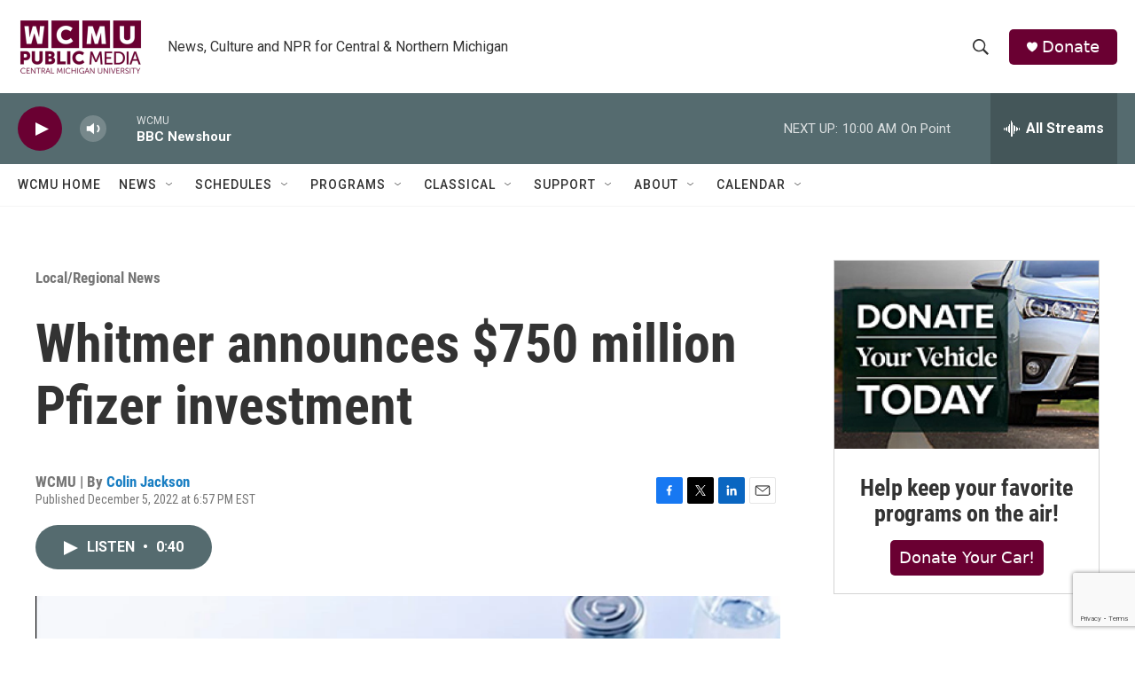

--- FILE ---
content_type: text/html; charset=utf-8
request_url: https://www.google.com/recaptcha/api2/aframe
body_size: -111
content:
<!DOCTYPE HTML><html><head><meta http-equiv="content-type" content="text/html; charset=UTF-8"></head><body><script nonce="9asVq0oSp5eUOCcV6Vd0mw">/** Anti-fraud and anti-abuse applications only. See google.com/recaptcha */ try{var clients={'sodar':'https://pagead2.googlesyndication.com/pagead/sodar?'};window.addEventListener("message",function(a){try{if(a.source===window.parent){var b=JSON.parse(a.data);var c=clients[b['id']];if(c){var d=document.createElement('img');d.src=c+b['params']+'&rc='+(localStorage.getItem("rc::a")?sessionStorage.getItem("rc::b"):"");window.document.body.appendChild(d);sessionStorage.setItem("rc::e",parseInt(sessionStorage.getItem("rc::e")||0)+1);localStorage.setItem("rc::h",'1768831583979');}}}catch(b){}});window.parent.postMessage("_grecaptcha_ready", "*");}catch(b){}</script></body></html>

--- FILE ---
content_type: text/html; charset=utf-8
request_url: https://www.google.com/recaptcha/api2/anchor?ar=1&k=6LfHrSkUAAAAAPnKk5cT6JuKlKPzbwyTYuO8--Vr&co=aHR0cHM6Ly9yYWRpby53Y211Lm9yZzo0NDM.&hl=en&v=PoyoqOPhxBO7pBk68S4YbpHZ&size=invisible&anchor-ms=20000&execute-ms=30000&cb=lj6cozhz38ky
body_size: 49224
content:
<!DOCTYPE HTML><html dir="ltr" lang="en"><head><meta http-equiv="Content-Type" content="text/html; charset=UTF-8">
<meta http-equiv="X-UA-Compatible" content="IE=edge">
<title>reCAPTCHA</title>
<style type="text/css">
/* cyrillic-ext */
@font-face {
  font-family: 'Roboto';
  font-style: normal;
  font-weight: 400;
  font-stretch: 100%;
  src: url(//fonts.gstatic.com/s/roboto/v48/KFO7CnqEu92Fr1ME7kSn66aGLdTylUAMa3GUBHMdazTgWw.woff2) format('woff2');
  unicode-range: U+0460-052F, U+1C80-1C8A, U+20B4, U+2DE0-2DFF, U+A640-A69F, U+FE2E-FE2F;
}
/* cyrillic */
@font-face {
  font-family: 'Roboto';
  font-style: normal;
  font-weight: 400;
  font-stretch: 100%;
  src: url(//fonts.gstatic.com/s/roboto/v48/KFO7CnqEu92Fr1ME7kSn66aGLdTylUAMa3iUBHMdazTgWw.woff2) format('woff2');
  unicode-range: U+0301, U+0400-045F, U+0490-0491, U+04B0-04B1, U+2116;
}
/* greek-ext */
@font-face {
  font-family: 'Roboto';
  font-style: normal;
  font-weight: 400;
  font-stretch: 100%;
  src: url(//fonts.gstatic.com/s/roboto/v48/KFO7CnqEu92Fr1ME7kSn66aGLdTylUAMa3CUBHMdazTgWw.woff2) format('woff2');
  unicode-range: U+1F00-1FFF;
}
/* greek */
@font-face {
  font-family: 'Roboto';
  font-style: normal;
  font-weight: 400;
  font-stretch: 100%;
  src: url(//fonts.gstatic.com/s/roboto/v48/KFO7CnqEu92Fr1ME7kSn66aGLdTylUAMa3-UBHMdazTgWw.woff2) format('woff2');
  unicode-range: U+0370-0377, U+037A-037F, U+0384-038A, U+038C, U+038E-03A1, U+03A3-03FF;
}
/* math */
@font-face {
  font-family: 'Roboto';
  font-style: normal;
  font-weight: 400;
  font-stretch: 100%;
  src: url(//fonts.gstatic.com/s/roboto/v48/KFO7CnqEu92Fr1ME7kSn66aGLdTylUAMawCUBHMdazTgWw.woff2) format('woff2');
  unicode-range: U+0302-0303, U+0305, U+0307-0308, U+0310, U+0312, U+0315, U+031A, U+0326-0327, U+032C, U+032F-0330, U+0332-0333, U+0338, U+033A, U+0346, U+034D, U+0391-03A1, U+03A3-03A9, U+03B1-03C9, U+03D1, U+03D5-03D6, U+03F0-03F1, U+03F4-03F5, U+2016-2017, U+2034-2038, U+203C, U+2040, U+2043, U+2047, U+2050, U+2057, U+205F, U+2070-2071, U+2074-208E, U+2090-209C, U+20D0-20DC, U+20E1, U+20E5-20EF, U+2100-2112, U+2114-2115, U+2117-2121, U+2123-214F, U+2190, U+2192, U+2194-21AE, U+21B0-21E5, U+21F1-21F2, U+21F4-2211, U+2213-2214, U+2216-22FF, U+2308-230B, U+2310, U+2319, U+231C-2321, U+2336-237A, U+237C, U+2395, U+239B-23B7, U+23D0, U+23DC-23E1, U+2474-2475, U+25AF, U+25B3, U+25B7, U+25BD, U+25C1, U+25CA, U+25CC, U+25FB, U+266D-266F, U+27C0-27FF, U+2900-2AFF, U+2B0E-2B11, U+2B30-2B4C, U+2BFE, U+3030, U+FF5B, U+FF5D, U+1D400-1D7FF, U+1EE00-1EEFF;
}
/* symbols */
@font-face {
  font-family: 'Roboto';
  font-style: normal;
  font-weight: 400;
  font-stretch: 100%;
  src: url(//fonts.gstatic.com/s/roboto/v48/KFO7CnqEu92Fr1ME7kSn66aGLdTylUAMaxKUBHMdazTgWw.woff2) format('woff2');
  unicode-range: U+0001-000C, U+000E-001F, U+007F-009F, U+20DD-20E0, U+20E2-20E4, U+2150-218F, U+2190, U+2192, U+2194-2199, U+21AF, U+21E6-21F0, U+21F3, U+2218-2219, U+2299, U+22C4-22C6, U+2300-243F, U+2440-244A, U+2460-24FF, U+25A0-27BF, U+2800-28FF, U+2921-2922, U+2981, U+29BF, U+29EB, U+2B00-2BFF, U+4DC0-4DFF, U+FFF9-FFFB, U+10140-1018E, U+10190-1019C, U+101A0, U+101D0-101FD, U+102E0-102FB, U+10E60-10E7E, U+1D2C0-1D2D3, U+1D2E0-1D37F, U+1F000-1F0FF, U+1F100-1F1AD, U+1F1E6-1F1FF, U+1F30D-1F30F, U+1F315, U+1F31C, U+1F31E, U+1F320-1F32C, U+1F336, U+1F378, U+1F37D, U+1F382, U+1F393-1F39F, U+1F3A7-1F3A8, U+1F3AC-1F3AF, U+1F3C2, U+1F3C4-1F3C6, U+1F3CA-1F3CE, U+1F3D4-1F3E0, U+1F3ED, U+1F3F1-1F3F3, U+1F3F5-1F3F7, U+1F408, U+1F415, U+1F41F, U+1F426, U+1F43F, U+1F441-1F442, U+1F444, U+1F446-1F449, U+1F44C-1F44E, U+1F453, U+1F46A, U+1F47D, U+1F4A3, U+1F4B0, U+1F4B3, U+1F4B9, U+1F4BB, U+1F4BF, U+1F4C8-1F4CB, U+1F4D6, U+1F4DA, U+1F4DF, U+1F4E3-1F4E6, U+1F4EA-1F4ED, U+1F4F7, U+1F4F9-1F4FB, U+1F4FD-1F4FE, U+1F503, U+1F507-1F50B, U+1F50D, U+1F512-1F513, U+1F53E-1F54A, U+1F54F-1F5FA, U+1F610, U+1F650-1F67F, U+1F687, U+1F68D, U+1F691, U+1F694, U+1F698, U+1F6AD, U+1F6B2, U+1F6B9-1F6BA, U+1F6BC, U+1F6C6-1F6CF, U+1F6D3-1F6D7, U+1F6E0-1F6EA, U+1F6F0-1F6F3, U+1F6F7-1F6FC, U+1F700-1F7FF, U+1F800-1F80B, U+1F810-1F847, U+1F850-1F859, U+1F860-1F887, U+1F890-1F8AD, U+1F8B0-1F8BB, U+1F8C0-1F8C1, U+1F900-1F90B, U+1F93B, U+1F946, U+1F984, U+1F996, U+1F9E9, U+1FA00-1FA6F, U+1FA70-1FA7C, U+1FA80-1FA89, U+1FA8F-1FAC6, U+1FACE-1FADC, U+1FADF-1FAE9, U+1FAF0-1FAF8, U+1FB00-1FBFF;
}
/* vietnamese */
@font-face {
  font-family: 'Roboto';
  font-style: normal;
  font-weight: 400;
  font-stretch: 100%;
  src: url(//fonts.gstatic.com/s/roboto/v48/KFO7CnqEu92Fr1ME7kSn66aGLdTylUAMa3OUBHMdazTgWw.woff2) format('woff2');
  unicode-range: U+0102-0103, U+0110-0111, U+0128-0129, U+0168-0169, U+01A0-01A1, U+01AF-01B0, U+0300-0301, U+0303-0304, U+0308-0309, U+0323, U+0329, U+1EA0-1EF9, U+20AB;
}
/* latin-ext */
@font-face {
  font-family: 'Roboto';
  font-style: normal;
  font-weight: 400;
  font-stretch: 100%;
  src: url(//fonts.gstatic.com/s/roboto/v48/KFO7CnqEu92Fr1ME7kSn66aGLdTylUAMa3KUBHMdazTgWw.woff2) format('woff2');
  unicode-range: U+0100-02BA, U+02BD-02C5, U+02C7-02CC, U+02CE-02D7, U+02DD-02FF, U+0304, U+0308, U+0329, U+1D00-1DBF, U+1E00-1E9F, U+1EF2-1EFF, U+2020, U+20A0-20AB, U+20AD-20C0, U+2113, U+2C60-2C7F, U+A720-A7FF;
}
/* latin */
@font-face {
  font-family: 'Roboto';
  font-style: normal;
  font-weight: 400;
  font-stretch: 100%;
  src: url(//fonts.gstatic.com/s/roboto/v48/KFO7CnqEu92Fr1ME7kSn66aGLdTylUAMa3yUBHMdazQ.woff2) format('woff2');
  unicode-range: U+0000-00FF, U+0131, U+0152-0153, U+02BB-02BC, U+02C6, U+02DA, U+02DC, U+0304, U+0308, U+0329, U+2000-206F, U+20AC, U+2122, U+2191, U+2193, U+2212, U+2215, U+FEFF, U+FFFD;
}
/* cyrillic-ext */
@font-face {
  font-family: 'Roboto';
  font-style: normal;
  font-weight: 500;
  font-stretch: 100%;
  src: url(//fonts.gstatic.com/s/roboto/v48/KFO7CnqEu92Fr1ME7kSn66aGLdTylUAMa3GUBHMdazTgWw.woff2) format('woff2');
  unicode-range: U+0460-052F, U+1C80-1C8A, U+20B4, U+2DE0-2DFF, U+A640-A69F, U+FE2E-FE2F;
}
/* cyrillic */
@font-face {
  font-family: 'Roboto';
  font-style: normal;
  font-weight: 500;
  font-stretch: 100%;
  src: url(//fonts.gstatic.com/s/roboto/v48/KFO7CnqEu92Fr1ME7kSn66aGLdTylUAMa3iUBHMdazTgWw.woff2) format('woff2');
  unicode-range: U+0301, U+0400-045F, U+0490-0491, U+04B0-04B1, U+2116;
}
/* greek-ext */
@font-face {
  font-family: 'Roboto';
  font-style: normal;
  font-weight: 500;
  font-stretch: 100%;
  src: url(//fonts.gstatic.com/s/roboto/v48/KFO7CnqEu92Fr1ME7kSn66aGLdTylUAMa3CUBHMdazTgWw.woff2) format('woff2');
  unicode-range: U+1F00-1FFF;
}
/* greek */
@font-face {
  font-family: 'Roboto';
  font-style: normal;
  font-weight: 500;
  font-stretch: 100%;
  src: url(//fonts.gstatic.com/s/roboto/v48/KFO7CnqEu92Fr1ME7kSn66aGLdTylUAMa3-UBHMdazTgWw.woff2) format('woff2');
  unicode-range: U+0370-0377, U+037A-037F, U+0384-038A, U+038C, U+038E-03A1, U+03A3-03FF;
}
/* math */
@font-face {
  font-family: 'Roboto';
  font-style: normal;
  font-weight: 500;
  font-stretch: 100%;
  src: url(//fonts.gstatic.com/s/roboto/v48/KFO7CnqEu92Fr1ME7kSn66aGLdTylUAMawCUBHMdazTgWw.woff2) format('woff2');
  unicode-range: U+0302-0303, U+0305, U+0307-0308, U+0310, U+0312, U+0315, U+031A, U+0326-0327, U+032C, U+032F-0330, U+0332-0333, U+0338, U+033A, U+0346, U+034D, U+0391-03A1, U+03A3-03A9, U+03B1-03C9, U+03D1, U+03D5-03D6, U+03F0-03F1, U+03F4-03F5, U+2016-2017, U+2034-2038, U+203C, U+2040, U+2043, U+2047, U+2050, U+2057, U+205F, U+2070-2071, U+2074-208E, U+2090-209C, U+20D0-20DC, U+20E1, U+20E5-20EF, U+2100-2112, U+2114-2115, U+2117-2121, U+2123-214F, U+2190, U+2192, U+2194-21AE, U+21B0-21E5, U+21F1-21F2, U+21F4-2211, U+2213-2214, U+2216-22FF, U+2308-230B, U+2310, U+2319, U+231C-2321, U+2336-237A, U+237C, U+2395, U+239B-23B7, U+23D0, U+23DC-23E1, U+2474-2475, U+25AF, U+25B3, U+25B7, U+25BD, U+25C1, U+25CA, U+25CC, U+25FB, U+266D-266F, U+27C0-27FF, U+2900-2AFF, U+2B0E-2B11, U+2B30-2B4C, U+2BFE, U+3030, U+FF5B, U+FF5D, U+1D400-1D7FF, U+1EE00-1EEFF;
}
/* symbols */
@font-face {
  font-family: 'Roboto';
  font-style: normal;
  font-weight: 500;
  font-stretch: 100%;
  src: url(//fonts.gstatic.com/s/roboto/v48/KFO7CnqEu92Fr1ME7kSn66aGLdTylUAMaxKUBHMdazTgWw.woff2) format('woff2');
  unicode-range: U+0001-000C, U+000E-001F, U+007F-009F, U+20DD-20E0, U+20E2-20E4, U+2150-218F, U+2190, U+2192, U+2194-2199, U+21AF, U+21E6-21F0, U+21F3, U+2218-2219, U+2299, U+22C4-22C6, U+2300-243F, U+2440-244A, U+2460-24FF, U+25A0-27BF, U+2800-28FF, U+2921-2922, U+2981, U+29BF, U+29EB, U+2B00-2BFF, U+4DC0-4DFF, U+FFF9-FFFB, U+10140-1018E, U+10190-1019C, U+101A0, U+101D0-101FD, U+102E0-102FB, U+10E60-10E7E, U+1D2C0-1D2D3, U+1D2E0-1D37F, U+1F000-1F0FF, U+1F100-1F1AD, U+1F1E6-1F1FF, U+1F30D-1F30F, U+1F315, U+1F31C, U+1F31E, U+1F320-1F32C, U+1F336, U+1F378, U+1F37D, U+1F382, U+1F393-1F39F, U+1F3A7-1F3A8, U+1F3AC-1F3AF, U+1F3C2, U+1F3C4-1F3C6, U+1F3CA-1F3CE, U+1F3D4-1F3E0, U+1F3ED, U+1F3F1-1F3F3, U+1F3F5-1F3F7, U+1F408, U+1F415, U+1F41F, U+1F426, U+1F43F, U+1F441-1F442, U+1F444, U+1F446-1F449, U+1F44C-1F44E, U+1F453, U+1F46A, U+1F47D, U+1F4A3, U+1F4B0, U+1F4B3, U+1F4B9, U+1F4BB, U+1F4BF, U+1F4C8-1F4CB, U+1F4D6, U+1F4DA, U+1F4DF, U+1F4E3-1F4E6, U+1F4EA-1F4ED, U+1F4F7, U+1F4F9-1F4FB, U+1F4FD-1F4FE, U+1F503, U+1F507-1F50B, U+1F50D, U+1F512-1F513, U+1F53E-1F54A, U+1F54F-1F5FA, U+1F610, U+1F650-1F67F, U+1F687, U+1F68D, U+1F691, U+1F694, U+1F698, U+1F6AD, U+1F6B2, U+1F6B9-1F6BA, U+1F6BC, U+1F6C6-1F6CF, U+1F6D3-1F6D7, U+1F6E0-1F6EA, U+1F6F0-1F6F3, U+1F6F7-1F6FC, U+1F700-1F7FF, U+1F800-1F80B, U+1F810-1F847, U+1F850-1F859, U+1F860-1F887, U+1F890-1F8AD, U+1F8B0-1F8BB, U+1F8C0-1F8C1, U+1F900-1F90B, U+1F93B, U+1F946, U+1F984, U+1F996, U+1F9E9, U+1FA00-1FA6F, U+1FA70-1FA7C, U+1FA80-1FA89, U+1FA8F-1FAC6, U+1FACE-1FADC, U+1FADF-1FAE9, U+1FAF0-1FAF8, U+1FB00-1FBFF;
}
/* vietnamese */
@font-face {
  font-family: 'Roboto';
  font-style: normal;
  font-weight: 500;
  font-stretch: 100%;
  src: url(//fonts.gstatic.com/s/roboto/v48/KFO7CnqEu92Fr1ME7kSn66aGLdTylUAMa3OUBHMdazTgWw.woff2) format('woff2');
  unicode-range: U+0102-0103, U+0110-0111, U+0128-0129, U+0168-0169, U+01A0-01A1, U+01AF-01B0, U+0300-0301, U+0303-0304, U+0308-0309, U+0323, U+0329, U+1EA0-1EF9, U+20AB;
}
/* latin-ext */
@font-face {
  font-family: 'Roboto';
  font-style: normal;
  font-weight: 500;
  font-stretch: 100%;
  src: url(//fonts.gstatic.com/s/roboto/v48/KFO7CnqEu92Fr1ME7kSn66aGLdTylUAMa3KUBHMdazTgWw.woff2) format('woff2');
  unicode-range: U+0100-02BA, U+02BD-02C5, U+02C7-02CC, U+02CE-02D7, U+02DD-02FF, U+0304, U+0308, U+0329, U+1D00-1DBF, U+1E00-1E9F, U+1EF2-1EFF, U+2020, U+20A0-20AB, U+20AD-20C0, U+2113, U+2C60-2C7F, U+A720-A7FF;
}
/* latin */
@font-face {
  font-family: 'Roboto';
  font-style: normal;
  font-weight: 500;
  font-stretch: 100%;
  src: url(//fonts.gstatic.com/s/roboto/v48/KFO7CnqEu92Fr1ME7kSn66aGLdTylUAMa3yUBHMdazQ.woff2) format('woff2');
  unicode-range: U+0000-00FF, U+0131, U+0152-0153, U+02BB-02BC, U+02C6, U+02DA, U+02DC, U+0304, U+0308, U+0329, U+2000-206F, U+20AC, U+2122, U+2191, U+2193, U+2212, U+2215, U+FEFF, U+FFFD;
}
/* cyrillic-ext */
@font-face {
  font-family: 'Roboto';
  font-style: normal;
  font-weight: 900;
  font-stretch: 100%;
  src: url(//fonts.gstatic.com/s/roboto/v48/KFO7CnqEu92Fr1ME7kSn66aGLdTylUAMa3GUBHMdazTgWw.woff2) format('woff2');
  unicode-range: U+0460-052F, U+1C80-1C8A, U+20B4, U+2DE0-2DFF, U+A640-A69F, U+FE2E-FE2F;
}
/* cyrillic */
@font-face {
  font-family: 'Roboto';
  font-style: normal;
  font-weight: 900;
  font-stretch: 100%;
  src: url(//fonts.gstatic.com/s/roboto/v48/KFO7CnqEu92Fr1ME7kSn66aGLdTylUAMa3iUBHMdazTgWw.woff2) format('woff2');
  unicode-range: U+0301, U+0400-045F, U+0490-0491, U+04B0-04B1, U+2116;
}
/* greek-ext */
@font-face {
  font-family: 'Roboto';
  font-style: normal;
  font-weight: 900;
  font-stretch: 100%;
  src: url(//fonts.gstatic.com/s/roboto/v48/KFO7CnqEu92Fr1ME7kSn66aGLdTylUAMa3CUBHMdazTgWw.woff2) format('woff2');
  unicode-range: U+1F00-1FFF;
}
/* greek */
@font-face {
  font-family: 'Roboto';
  font-style: normal;
  font-weight: 900;
  font-stretch: 100%;
  src: url(//fonts.gstatic.com/s/roboto/v48/KFO7CnqEu92Fr1ME7kSn66aGLdTylUAMa3-UBHMdazTgWw.woff2) format('woff2');
  unicode-range: U+0370-0377, U+037A-037F, U+0384-038A, U+038C, U+038E-03A1, U+03A3-03FF;
}
/* math */
@font-face {
  font-family: 'Roboto';
  font-style: normal;
  font-weight: 900;
  font-stretch: 100%;
  src: url(//fonts.gstatic.com/s/roboto/v48/KFO7CnqEu92Fr1ME7kSn66aGLdTylUAMawCUBHMdazTgWw.woff2) format('woff2');
  unicode-range: U+0302-0303, U+0305, U+0307-0308, U+0310, U+0312, U+0315, U+031A, U+0326-0327, U+032C, U+032F-0330, U+0332-0333, U+0338, U+033A, U+0346, U+034D, U+0391-03A1, U+03A3-03A9, U+03B1-03C9, U+03D1, U+03D5-03D6, U+03F0-03F1, U+03F4-03F5, U+2016-2017, U+2034-2038, U+203C, U+2040, U+2043, U+2047, U+2050, U+2057, U+205F, U+2070-2071, U+2074-208E, U+2090-209C, U+20D0-20DC, U+20E1, U+20E5-20EF, U+2100-2112, U+2114-2115, U+2117-2121, U+2123-214F, U+2190, U+2192, U+2194-21AE, U+21B0-21E5, U+21F1-21F2, U+21F4-2211, U+2213-2214, U+2216-22FF, U+2308-230B, U+2310, U+2319, U+231C-2321, U+2336-237A, U+237C, U+2395, U+239B-23B7, U+23D0, U+23DC-23E1, U+2474-2475, U+25AF, U+25B3, U+25B7, U+25BD, U+25C1, U+25CA, U+25CC, U+25FB, U+266D-266F, U+27C0-27FF, U+2900-2AFF, U+2B0E-2B11, U+2B30-2B4C, U+2BFE, U+3030, U+FF5B, U+FF5D, U+1D400-1D7FF, U+1EE00-1EEFF;
}
/* symbols */
@font-face {
  font-family: 'Roboto';
  font-style: normal;
  font-weight: 900;
  font-stretch: 100%;
  src: url(//fonts.gstatic.com/s/roboto/v48/KFO7CnqEu92Fr1ME7kSn66aGLdTylUAMaxKUBHMdazTgWw.woff2) format('woff2');
  unicode-range: U+0001-000C, U+000E-001F, U+007F-009F, U+20DD-20E0, U+20E2-20E4, U+2150-218F, U+2190, U+2192, U+2194-2199, U+21AF, U+21E6-21F0, U+21F3, U+2218-2219, U+2299, U+22C4-22C6, U+2300-243F, U+2440-244A, U+2460-24FF, U+25A0-27BF, U+2800-28FF, U+2921-2922, U+2981, U+29BF, U+29EB, U+2B00-2BFF, U+4DC0-4DFF, U+FFF9-FFFB, U+10140-1018E, U+10190-1019C, U+101A0, U+101D0-101FD, U+102E0-102FB, U+10E60-10E7E, U+1D2C0-1D2D3, U+1D2E0-1D37F, U+1F000-1F0FF, U+1F100-1F1AD, U+1F1E6-1F1FF, U+1F30D-1F30F, U+1F315, U+1F31C, U+1F31E, U+1F320-1F32C, U+1F336, U+1F378, U+1F37D, U+1F382, U+1F393-1F39F, U+1F3A7-1F3A8, U+1F3AC-1F3AF, U+1F3C2, U+1F3C4-1F3C6, U+1F3CA-1F3CE, U+1F3D4-1F3E0, U+1F3ED, U+1F3F1-1F3F3, U+1F3F5-1F3F7, U+1F408, U+1F415, U+1F41F, U+1F426, U+1F43F, U+1F441-1F442, U+1F444, U+1F446-1F449, U+1F44C-1F44E, U+1F453, U+1F46A, U+1F47D, U+1F4A3, U+1F4B0, U+1F4B3, U+1F4B9, U+1F4BB, U+1F4BF, U+1F4C8-1F4CB, U+1F4D6, U+1F4DA, U+1F4DF, U+1F4E3-1F4E6, U+1F4EA-1F4ED, U+1F4F7, U+1F4F9-1F4FB, U+1F4FD-1F4FE, U+1F503, U+1F507-1F50B, U+1F50D, U+1F512-1F513, U+1F53E-1F54A, U+1F54F-1F5FA, U+1F610, U+1F650-1F67F, U+1F687, U+1F68D, U+1F691, U+1F694, U+1F698, U+1F6AD, U+1F6B2, U+1F6B9-1F6BA, U+1F6BC, U+1F6C6-1F6CF, U+1F6D3-1F6D7, U+1F6E0-1F6EA, U+1F6F0-1F6F3, U+1F6F7-1F6FC, U+1F700-1F7FF, U+1F800-1F80B, U+1F810-1F847, U+1F850-1F859, U+1F860-1F887, U+1F890-1F8AD, U+1F8B0-1F8BB, U+1F8C0-1F8C1, U+1F900-1F90B, U+1F93B, U+1F946, U+1F984, U+1F996, U+1F9E9, U+1FA00-1FA6F, U+1FA70-1FA7C, U+1FA80-1FA89, U+1FA8F-1FAC6, U+1FACE-1FADC, U+1FADF-1FAE9, U+1FAF0-1FAF8, U+1FB00-1FBFF;
}
/* vietnamese */
@font-face {
  font-family: 'Roboto';
  font-style: normal;
  font-weight: 900;
  font-stretch: 100%;
  src: url(//fonts.gstatic.com/s/roboto/v48/KFO7CnqEu92Fr1ME7kSn66aGLdTylUAMa3OUBHMdazTgWw.woff2) format('woff2');
  unicode-range: U+0102-0103, U+0110-0111, U+0128-0129, U+0168-0169, U+01A0-01A1, U+01AF-01B0, U+0300-0301, U+0303-0304, U+0308-0309, U+0323, U+0329, U+1EA0-1EF9, U+20AB;
}
/* latin-ext */
@font-face {
  font-family: 'Roboto';
  font-style: normal;
  font-weight: 900;
  font-stretch: 100%;
  src: url(//fonts.gstatic.com/s/roboto/v48/KFO7CnqEu92Fr1ME7kSn66aGLdTylUAMa3KUBHMdazTgWw.woff2) format('woff2');
  unicode-range: U+0100-02BA, U+02BD-02C5, U+02C7-02CC, U+02CE-02D7, U+02DD-02FF, U+0304, U+0308, U+0329, U+1D00-1DBF, U+1E00-1E9F, U+1EF2-1EFF, U+2020, U+20A0-20AB, U+20AD-20C0, U+2113, U+2C60-2C7F, U+A720-A7FF;
}
/* latin */
@font-face {
  font-family: 'Roboto';
  font-style: normal;
  font-weight: 900;
  font-stretch: 100%;
  src: url(//fonts.gstatic.com/s/roboto/v48/KFO7CnqEu92Fr1ME7kSn66aGLdTylUAMa3yUBHMdazQ.woff2) format('woff2');
  unicode-range: U+0000-00FF, U+0131, U+0152-0153, U+02BB-02BC, U+02C6, U+02DA, U+02DC, U+0304, U+0308, U+0329, U+2000-206F, U+20AC, U+2122, U+2191, U+2193, U+2212, U+2215, U+FEFF, U+FFFD;
}

</style>
<link rel="stylesheet" type="text/css" href="https://www.gstatic.com/recaptcha/releases/PoyoqOPhxBO7pBk68S4YbpHZ/styles__ltr.css">
<script nonce="bnJvXx3t2CNsbs80HypnAA" type="text/javascript">window['__recaptcha_api'] = 'https://www.google.com/recaptcha/api2/';</script>
<script type="text/javascript" src="https://www.gstatic.com/recaptcha/releases/PoyoqOPhxBO7pBk68S4YbpHZ/recaptcha__en.js" nonce="bnJvXx3t2CNsbs80HypnAA">
      
    </script></head>
<body><div id="rc-anchor-alert" class="rc-anchor-alert"></div>
<input type="hidden" id="recaptcha-token" value="[base64]">
<script type="text/javascript" nonce="bnJvXx3t2CNsbs80HypnAA">
      recaptcha.anchor.Main.init("[\x22ainput\x22,[\x22bgdata\x22,\x22\x22,\[base64]/[base64]/[base64]/KE4oMTI0LHYsdi5HKSxMWihsLHYpKTpOKDEyNCx2LGwpLFYpLHYpLFQpKSxGKDE3MSx2KX0scjc9ZnVuY3Rpb24obCl7cmV0dXJuIGx9LEM9ZnVuY3Rpb24obCxWLHYpe04odixsLFYpLFZbYWtdPTI3OTZ9LG49ZnVuY3Rpb24obCxWKXtWLlg9KChWLlg/[base64]/[base64]/[base64]/[base64]/[base64]/[base64]/[base64]/[base64]/[base64]/[base64]/[base64]\\u003d\x22,\[base64]\\u003d\x22,\x22InzCgGE3wqbDtGPDlMKdw5jCpV81w7DCqiMVwp3Cr8OewpLDtsKmEEHCgMKmChYbwokNwr9ZwqrDsmjCrC/DpW9UV8KYw7wTfcKqwqgwXX7DhsOSPAxCNMKIw6vDjh3CuhA7FH9Mw4rCqMOYXcOAw5xmwqhYwoYLw4FYbsKsw5bDtcOpIgPDlsO/wonCucOdLFPCg8Kbwr/CtGjDnHvDrcOHbQQrfMKtw5VIw5jDhkPDkcO9HcKyXz3Dkm7DjsKZF8OcJEUfw7gTS8Oxwo4PKMO7GDIRwoXCjcOBwoVdwrY0SHDDvl0ewrTDnsKVwp/[base64]/Dp8ODDsKgwqZ5wrfCi8Odw5PDvAwaGl3DrWc4wonCqsKuZ8K5wpTDozPCgcKewrrDssKnOUrCg8OIPEkFw4cpCE/CvcOXw63DlMOVKVNyw5g7w5nDvU9Ow404ZFrChQB3w5/DlHLDpgHDu8KgaiHDvcO4wozDjsKRw504XyA3w5UbGcO6R8OECXjCkMKjwqfCpMO0IMOEwoQdHcOKwrLCj8Kqw7pRMcKUUcKSUwXCq8ODwoU+wodmwr/Dn1HCsMOCw7PCrwDDr8Kzwo/DmMK1IsOxR1RSw7/CvDo4fsK+wpHDl8KJw6XClsKZWcKKw4/[base64]/DhsOMd8KywpR1fjLDpsOEScKqQMOkaMO7wqzCmTXChMKmw6nCvVldDFMKw7F0VwfCg8KREXlkG2FIw41zw67Cn8OGLC3CkcOKOHrDqsOpw43Cm1XCosKmdMKLUsKcwrdBwq8Rw4/DuinCrGvCpcK5w5N7UFZNI8KFwojDjkLDncKPKC3DsUgawobCsMO0wpgAwrXClMOnwr/DgzHDhmo0bXHCkRUZD8KXXMOQw60IXcKDWMOzE2Mfw63CoMO1cA/CgcK0woQ/X1HDqcOww45dwrEzIcOxA8KMHgHCo01sA8K7w7XDhC5sTsOlL8O+w7A7e8OtwqAGKU9Wwp4YJUvCiMOyw5tHSCbDvG9lDCzDiwgYAsO4woXClx07w4DDs8Knw7YIJMKqw6TDgcOCG8Oow4nChR3DuyYmf8KNwoMXw7BrAsKHwqk9ScK4w5/Dh1J6FgrDmhAPFnlTw5zCjVTCqMKWw7DDnVpdAcKxYVHCrAjDvwbDoyzDjDLCkMKBw5jDkChJw5IrHMOpwp/Cm0TCu8OtScOEw4zDlwIxS03Dq8OZwp/DtXMmCErDn8KFccKUw6J0wo7DvsK3QWjCv2/[base64]/DrSbCksKtKcK4wrFowrjCqsOTw6Efwq/[base64]/[base64]/Cr8KUWhZFTMODMgYYWcK+w4nDgiVCwqdHWj/CmHFcXVPDocOSw77DjMKrJwrCqklwFjDCv1LDpMKtPVbCqGk1wo/CksKSw7TDjAHDlVgow6jCiMO3wo0qw5fCuMORR8KVNsOQw4zCucOXNxkVNm7CqsO8BsOLwqUjL8KKJmXDhcOTLcKKFDvDu3zCpcOaw5PCuGDCoMK/J8OEw5fCm3gJAznCnz4IwrrDlsK/ScOrZ8K0Q8KSw47Dt1/CicO2woTCncKYF1ZOw7nCqMOdwq3CvzogasO/[base64]/Dv8Ksw57CucKOQX4ew646DjfDlmjDpsOTAsKUwq/CgT3Dh8KNw4lmw6JTwoRuwqBuw4zDiAR1w6UvciJcwrfDrsKGw5/Co8K5w5rDv8KMw4MFbX44U8Klw6kQRmVfMBljF3LDmMO9wosyBsKbw5kzOcKSBBfCmw7Dv8O2wqPDsVcWw7rCvyR0IcK9w6vDpHQlR8OheXzDtMKTw5PDhMK5NcORJcOPwoHDiivDqjlHLg/Dq8KYL8KIwq7Cum7ClsKjw6sCw5HDqFfCgEDDp8OqW8OewpYFfsO0wo3DlMKIw7wCwqDDozDDqRtNdWA4SiNAesOHWSDCiyjDm8KTwr3DicKywrgrwrXDoSRSwoxkwpfDg8KYZDU4RMKtZsO+TcOTwqTDjMO9w6vCkU3DvgxhOcO1DsK+ZsKnEMO/w5jDpnIPwpPCimFhw5A5w6wewoDDlMK/wrvDsXnCh2HDo8OtPR/Diw3CnsOgaVBlw7ZCw73CocOPw6J2MjnDrcOkOE5fPUIkMcOdwp56woc7Ah5Zw6tcwqbDqsOlw4TDl8OQwp9+bMKjw6RHw6zDqsOwwrljW8OXGjbDnMOMw5EaIsKDw5rDmcKHWcKFwr0qw5B7wqtcwp7DucOcw6w0w4DDkU/Dl0g/[base64]/DvljCpsKYwp1xMcKfw7xYeMOAN8OTBgzCjcOsAcKvVcOwwo01fsKJwobDunl4wokMMTAgL8OjUDbCu2AlBcOnRsK+wrXDqCXCvRnCoVYew5rDq2AxwqfCqwF0OjvDsMO7w48fw6dkEhLCiShnwpbCo3s8HWXDmMOCwqHDgzFVQsK5w5sZw6/CmMKmwpbDpsO8GsKwwrQ+BsOuXsKGd8KeO2wrw7LCqMKFbsOkXDhPEMO2OzbDh8Opw7YgWyHDoFbCl2nCt8Ogw4rCqgjCvS3DscOXwqUtw6tEwrsmwqvCjMKjwq7Dpjdbw68BTFjDr8KQwqprcFUBd0VmVWDDtMKoTC4BNiFNYMO9EcOSA8OoeBDCq8K/FA7DlMKEJsKdw53DiTl2DyRCwqckZ8KowpnCoAhODsKPXSjDgsOqwqN2w7MndcKDDBfCpi7CiSNyw5okw4zCusK/w4vCgmUpGUV8cMOWGcOtB8Orw6TDlwkRwrvCoMOTLzcxWcOuRcO+wrTDlMOUGCXDo8K8w7Aew4JzdTbDm8OTPjvCuzdXw6XChMK0L8KkwpHCgBwRw5LDicKoMsOJMMOfwqgpLETCuBw2LWhiwpDDtwQMP8KSw6LDmSPDksO/wo8zDSnCrmbCicOfwql3KnRmwpUGY0/[base64]/CgMKLGhzDiMOvw44LP8KnA2DDgk3Dt8ONw5DDmC/Dm8KpUAzCmTHDhx1qecKJw75Ww6M6w7AXwoZzwqs5bVVCO3ZQXsKPw6TDtsKTc0fCv2XDlcOnw590wozCsMKsKQTCoH5RX8OJCMOuPR/DowkGOMOLDBrCoEnDoWI6woJkIQzDry9Gwqw3WyzDsEHDg8KrZAfDkFLDhG7Dp8OfEWQVNkQewrJGwqAvwrZbSQVAw7vCjsOsw6HDhBgrwqAywrXDusOow6YMw7/[base64]/DhzlXQsO9wqbDgnECRBktw6rDs8OYTicfasOcMMKSw6DCrijDtsO5O8OYwpcDw6zCrcOMw7fDuQfDn3TDo8Kfw6bCjX7DpnHCjsKAwp9jw6pWw7BuRUo5w6HDnMK2w5URwq/Dr8KOUsOHwrxgJMO6w5YnMWDCu1dhw4lswowQwo9nw4jCv8OrFhjDtWnDjTvCkBDDpMKuwqfCk8OwZMOYeMOvfxRNw5xvw5TCp1zDmsOZJsORw4t8w4/[base64]/CkpBw6XDl8ODdWbDgXwPXcOXw71ueGY9Jx3DtcOmwrdCecOgLGTCgiDDtcKIwplNwpMewpXDolbCtV05wqDCv8K0wqRMB8KPUsO0BBHCqMKeOFMUwrlAA1k7UGzCh8KhwrE/Og9/M8O7w7bDkwzDscOdw5Agw5UbwprDksKwXVxqecKwA0/CimnDvMO1w6tYByHCiMKdVU3DgcKhwqQ/w4xrwolwFXPDvMOvE8KdHcKSQGsJwpbCskcnPC/CghZOJsKkST5kwo/[base64]/wqtdbAkiasKjfWkwesKEwpMVw4fCrjPCjH7DiizCkMKywpvDuXTDucK8wo/Dul3DgsOOw7TCriUfw68lw6R5w5YfTncRR8Kbw6wrwprCkMOLwpnDkMKDUB7CpsKzVzE3bsK3ccOBdcK0w4YHD8KIwpQfHB7DusOPwo3CmmoNwrzDvS7DpzTCoiwMBkdFwpfCnV/CrMKbccOOwrQfU8KPbsKOwo3CsBZoF0ZsD8K1w7tcwppGwr5Kw7LDpxPCocOnw4svw5XDgWsSw4g6LsOGIVzDvMK9w4LCmSDDmMK7wqDDowF7wog5wqAdwrcxw5daHsOgOBrDnEbCmMKXOH/CuMOuwpfChsOtSDxCwqTChBBAe3LDtz/Do0s9wphTwobDi8OaWiwEwrQbeMKuNCzDq3pjVsKiwonDozfCqsKcwrkmWwXCgkRoB1fCokQiw67CqXYww7LCqcK3B07CscOxw53DmTN9FUkPw5xLF07Ch0gew5HDiMKhwqbDrBrCjMOpVmDDkXrDhFUpNhg9w64mBcOiCsK+w4vDnSnDuU/DlHlSeXkUwp0KBsKOwolIw7N3YVZTacOTQlvCscOlR18KwqnDgmbCom/DkzHCgFh7Gz4twqAXw5fDnk3DuV/DsMOpwpE2wr3CoVsmOAhSwpzCsyxVFxJMRDLDiMOGw5YZwos1w5hPbMKJI8Okwp4DwpASfn7Dt8OtwqpEw6PDhQUwwpMrV8K4w5nDlsK2ZsK+BQHDosKKw7LDlCRvSEkzwpUoCMKRHcK5XB/CncOWw4jDl8O+DsO2HkAqOUlAwqnCmyIaw6fDjQfChhcVwprCksOww53DvxnDqMKZIGEJMcKrw4rDj1sPw7zDn8OCworCr8KAUBzDkUREL3haaFfCnUfCtXjDvGAUwpMgw53DpMOcZkYew6rDncKRw5cfQk3CmMKHDcOOR8OxQsKywpVFVVgdw7oXw4/DihHDlMK/[base64]/ecKvdMOzwpbCj8KOw6VuwroTRsO1WRHDjWttwqDDuw/Cs1ATwoY8NMOLwr1awo3DlsOiwq19QAcIwqDCrMOhbXHCksKCQcKEw6k3w5wUL8OHFcOhfcKLw6MmesK2ACrCvWIBXwsEw5rDoVQ/wo/Dl8KFRsOQXcOwwrHDvsOeOV3Dq8OiRls1w5vDtsOGMMKaZ1PDrsKJeQ/CksKdwp5Bw4NowrbDr8OdA0lzBsK7JX3ChjQjPcK3TRjCrcKkw79AaTHDnU7CsFTDuAzCsAk/w7JZw7PCqXbCiRxHZMO8LCM/w4nDtMKxFnzCuTbCv8O+w5UvwoQTw7wgUijCi2fCl8Khw6puw4QjY3c6w6gyO8OtY8KnfsOiwrJ3wofDi3QAwovCjcKFaw3Cs8KZw7pow73CqcK6CsOqY1nCogfDlz/Cp37CvB/DpVNlwrVJw5/[base64]/ClcKhwpxHcsKGN8OUwr3CqsKYwpMAF8KHCcOgYcKdw5wJXMOTRCIgDsKVBBzDj8OWw7BdEsOVBHvCgMKJwqDDlsOQwqJYVxNLVh5awpjCuSxkw681YW/DjyLDhMKNKsO2w7/Dnz9vSW/Cu3vDrGXDocOaFsK1w7zDuT/CtiTDk8OZdUUpa8OeeMOgQVMCITR5wpPCpm5uw5TCicKTwrA0w6vCpcKOwqkmF1ZDBMOow7DCqzF5AcOzbywlBCg7w5IACMKKwq3DqDReOWNDE8O/woRKwr9Bwq/CoMODwqMLcMKHRsOkNxfDrMOEw7B1RsKFCA06bMO7F3LDrwoCwrwdHMOxBcKjwqZafBQuWsKTWjfDkB9YXi/CkEDCqSkwe8K4w5nCm8KvWhpowrEVwrNrw791RU0RwqUJw5PCthzDgMOyGFI5TMOuZRN1wr0DIyIRAi1HcA4LDsKhSsOGc8KLOT/Ctk7DgFFewqYsViomwp/Dl8KPw43DvcKYVlXDjDRswrBBw4JiT8KuVUfDrnI3d8O6LMKCw67DoMKkc3BTHsKFNE9Qw7DCsmEdEkp0X2VmZBgweMKzWsKNwrVMEcOrE8OnOMKsBsOkP8OOO8KtEsO1w6sGwrUGTcO4w6Z5Uys0BFtcF8KVYT1rHVZlwqDCjMOkwotEwp5sw6gSwoxlKit7dj/DpMK2w7QYaGHDj8ObecKLw6HDkcOYTsKiZDXDv1/DpBsBw7LCgMO7ZnTCksOSPsOHwrANw6PDtGUwwp1UMkU3w73Dl0DDq8KaIcOQw5bCgMO8wqPCikDCmsKOXsKtwrwnwqbCl8Kvw4bCocOxMMKyVTp7FMKvdgrDpBTCosKWGcKJw6LDjMOIAVwzwrvDqcKWwrEQw5/DuinDkcOOwpDDksOCwovDtMOow4QPRi1bAinDiUMQw6AWwrxTIUx+EA/[base64]/DqMKxwpc3QCnCg8K/HyzDrsOzdW/Co1TCvnN3LsKyw4vDgcKDwrN/F8KiY8KTwpsUw6LCoFoCT8OcUMOgalsww6bDmnNKwostMcKfRcOQCnfDtlABScOMwovCkGvCjcOzb8OsfkluC1M0w41ndwzCs39ow4DCllLDgE9wOHDDihbDjsKaw44rw5HDu8OnIMOLRn5gdMOFwpUAM2rDrsKoAsKkwo/CvyljLcOkw7Q2J8KTw4EAUgN3wrA1w5bCqkZjeMO0w7LDvMOROMKsw5NCwr5tw7A6w6IhLwU2w5TCscK1bnTCsxooC8ODDMO9bcK9w548VznCmMOowp/DrcKGw6HDpiHCmDrCmgfDulzDvRPCocO3w5bDpF7DhDwwScKow7XCmkfCmxrDsAIzwrMMw7vDpsOPw6zDlDkxC8Ozw7HDn8K/[base64]/WUXDrAHDoGBfw7XChzQNa8KTGBzCgmPChGNJRTPDlsKWw6kdbcOoPsK8w5ckwqcdw49nVlRxwr/Dl8K4wqjCjzdOwp3DtFcTOQV0KsOywo7CtE/DtCouwp7CswYuS2YXC8OFNXfDisK8wo7Dk8OUYwfCoxtADcOKwqQPcinCrMKgwq8KFk8/P8Kpw47Ch3XDicOkwqZXfUTCsxlJwrZgw6NIOcOpMQrDi13DrcK5w6Q5w4VnFhzDq8KOWm7DscK6w5vCksKmbw5iDsKsw7TDiH9ScUs/wq8pAXTDn0fCjDwDXMOkw7pcw5zCp3TDm0HCijXDsHTCgXTDmsK1UcOPbiw/[base64]/[base64]/wrvCtlTDl33DoSbDiA8zA8KQQcO6PRPDgcKYLHIZw5rDvxDCimBMwqPDh8KUw5YMwpjCmsOdHcK7FMKcCMOYwp0NGS/Cpm1peAPCo8OWTg9EGsKiwp9VwqsVVsOgw7QXw6tewpJSQcOhEcKYwqB/exU9w7VXwq7DqsOTZcO/QyXCmMOyw4VFw4PDm8KtWcO3w7XCuMOdw4UPwq3CrcOFEhbCtzM2wr7DgsOAQW5/VcO8AWXDncKrwopZwrLDtcOzwpFHwrrDm31ww613wrYRwpQRcBDDh3rCq3jCqg/CqsOmaRHCvXUWPcKcUjLDncOCw6AtXxl9LioEJMObw5bCi8OQCGnDtxIZOUk8WyHCuCttAXQBblZWb8KiIEvCrsOCBsKcwpjDu8KIR2MeaznCs8OnfsKCw5fCt1nDoG3DsMORwpbCvzhNU8Kjwr/CqCnCsHrCosKvwr7DqMOccWVeElTDlnA7cR9aAcODwpLClXFRZXQgQnrDs8OPVsKtW8KFNsKIEMK3w6oRHyPDsMOJIHLDhMKTw6AsO8OWw4hzwqnDlmddwrrDuUouB8O9ccOMIsOUb3HCiFLDnA1kwrbDhDHCklAvHkDDjsKoK8KdATDDpjphN8KEwrEyLQLCkXJ/[base64]/Dvi/[base64]/[base64]/DhgR5SREoV8OpwrbDhXhOw7EPw5UAw7EkwozCr8KmEg/Ck8Kdw5Eawr7DrUAaw7sMOHBTEHjDoGzDoWo+w4N0U8KxOCMSw4nCicKLwqXDjikmBMO5wqgWaVIpwqHDpcKVwqnDisKcw43ChcOnw6zDjcKaTU90wrTCmT1NIhfCvMO3AMO5wobDrsOdw7xUw6DCu8KtwrHCp8KyHyDCqTJww53Cg2fCtl/DtsO3w7kIbcKpTMOZAEjCgAU7w5bCkMOuwpQjw6TDu8K8wrXDnGlBAMOgwr3CucK2w74ldcOCWm/CosO5NGbDs8KuacO8e3pkVldbw4sWdU92dcOLS8Kfw7nCrMKLw7dPbcOFUMO6PTFQJsKuw5TDsArDjVrDrW/Coi4zE8KsdMKNw7tdw7x6wrs0JQ/[base64]/w5PCsQPCtcO2w5lPMCBwJkXCnHMgwr3CjMOkw6fCoyl8wo3CqA5Tw6LCvS0lw5AHbMKiwot9LcK3w7stfCQKw7bDm2RvWjcvZMKywrtrZjEBbMKydC/DvcKLCV7Co8KZPMOOJkXDnsKxw7tgOMKvw6tpwp/DrXNpw4XCgHnDkGPChsKGw57Ck3ZnCMO8wp4KbznCuMKJE2Ydw6EIQcOjECd+ZsOjwppNeMKlw53DnW/CnsO9wpoiw6wlfsOkw71/aSgCABRXw4JhTlLCjSMnw6jDsMOUdGYtMcK1G8OxSQ5rwrDCj2pXciFhI8KDwpbDmDAiw7F/w6JmR3rDok3DrsKqNMOww4fDm8OnwoPChsODOh3Dr8OoaDrCm8OnwpRDwovDm8KQwp1hacOzwqhmwowHw4fDv0Qhw5ZIQcOCwoYWN8Kfw7/CqMOTw4M2wr/DkMKXVsKYw5l0woPCowoTJcOzw7Yaw5vCnmXCoW/Dix0ywrkMZ2bCmynDsBoNw6bDsMOSWFlew6BbdWLCmcODwpnCgETDjGTCvyPDrcK2wpFHw5tPw7XCplDDusKEI8KFw7coSkt4w78pwrZoUXd9PsKaw4x3w7/CuAkRw4PCo0bCpQ/CpFFDw5bCosOlw5zDtQtjwog/w7RnLcKewrjDicO2wonCjMKpfEU2wovCvMKtaArDjMO5w4c8w6PDpsKqw7lJc3rDjcKPJyrCm8KOwrclUhVRw6ZpP8OhwoDCssO/Ax4UwrUQPMOfwp9pCwwbw6NPRWbDgMKHXS3DtmNzc8O/w6XCtMOGwp7DlcKiwrwvw6TDpcOvw49pw5XDkMOFwrjCl8OXWRgJw47CocO/w6vDu38IPj0zw6LCh8OvQy7DoXHDocOGTHjCosOWT8KYwqXDmsKPw4HChMK0w5JWw6UYwoNww6jDuVXCmU7DrSrDvcKPw7/Dgi97wptiaMKiP8KdFcOowr/Cr8KkdsOhwo50LFJlJ8K/AsOPw7MAw6ZKfcK5wptfcSpawo1ecMKRwp0Qw7PDqkdSQhzDtMOvwrbCjcOFBDHDmMOjwr8zwrJ+w70DCsO0PTNsO8OAccKLCsObKDfCiUgiw7XDs3Ejw65vwpwqw7/[base64]/CpgFtwpfDocKSw6VAHHVnw6jCskfClsKrA1gsw4lyesK5w58bwrU7w77DukzDk2pYwoYYwoc2wpbDpMKMwrPClMKzwq4casKHwrXDi33Dj8OXdQDCoH7Ct8K+FwDCi8K2OETCvMOzw5cVCyIFwrfDqzcVQMOtSMKDwpTCvD7Cj8KnWMOxwrTDowd/ARbClx7CucK0wrdDw7vCr8OrwqbDqSHDmcKCwobCgTEpwq/[base64]/DmMO7w5bDpFrComXDthXDl20+bVQbagrDqcKdcl4Ew4bCp8K6wpZ2OcO1woJ6TibChGU1wofClsOqwqPDuRM6PgjChl8mwqwNA8OSw4PCkivDisO3w5INwqEew4dXw5UmwpvDlMO7w7fChsO9I8Okw69rw5TCpAIgf8ObLsKLw7/[base64]/CjzDlCUkHsOawpLDlUcDw7/CusOHW1wAw4DCn8Odw5vDmMOqXEFWwrwvwqDChT17bDHDnRHCmMOCwrXCrjoNLcKNK8OnwqrDrmvCnnLCpsKQIHpVw4lyBWvDhsOPU8K/w5zDrEnCi8O8w6wmZGJkw5rCm8Ozwrc9w7nDsU7DrhLDs04fw6nDtsKlw7HDiMKbw6/Co3A1w68/[base64]/wr7DmsKYwoNQf3wew5dew6bCiCTCqz8JY2QEL3TCk8KJSMKLwoJxF8O6ZMKbVDRFesOmHRAEwpJ5woUdY8KubMO/wqPCliHCvRUcEcK5wrXClzEpUsKdJsOzXHg8w63Du8ObB0HDu8Kiw5EZQzvDp8Kjw7UPecK+YgfDp3ptwoBYw4DDk8OEf8Ouwq/DoMKHwr7CvjZew73CksKQOTXDh8KJw7diL8KRNDQBLsKwcMOzw47Dm3ktJMOicsO4w7vCtjDCrMOwcsOnDALDjMKkDsOfw647XCo2aMKEfcO3w5rCusKLwpl9bsKNVcOCw6JXw4LDgcKFMU/Djg9mwpdTFX5Xw4jDkxjCg8OkTX5uwqEuFXLDhcOcwq7Cr8ODwqrDncKBwpTDtyQwwr7ClHnCnsKpw5RFSSzCg8KYwqPCjcKNwoRpwrHDsDouWEXDvDXCpw0TYCXCvyIvwp7DuAoWDsK4MSNbJcKHwpvDm8Kdw6TDvEZsHMK8J8KoYcOjw54sDMKFDsKiwq/[base64]/w43CrMO7w6wfVizDhyQTCFpkw6Q8w59BwpbCvU/[base64]/wofCs8Kyw6UlAsKow5DDhsKweFbCo8OUT8KMw7RVwpnDocORw7VFbMKsQ8KLwqwXwq3CrMKgOHPDk8Kkw6bDj14twq03b8KawrtXXVnDnMK+Q0hbw6TCukRGwp7Do1fCmznDthvCrAVMwrzDucKgwpXCs8OCwokFb8OKRsO5YcKRE0/ChMKddgs6wpHDsU4+w7kVOQ86EnQUw6LCuMOMwpvDusKVwqwJw5NRPWIpwo5pLjHCksOBw4vDoMKfw7nDqCLDv0AxwoPDo8OoBcOUTQ/[base64]/CicKVw4rDnMOmw7LDr8KHwoAQw45Hwq/CicOFU2PDqcKwBxtUw7c4JRYTw5rDgXLCsmTDpMO5wo0dQXrClQpVworCkGLDqsOyWcOHYsO2JATCnMObV2fDpA0uEsKFDsOzw60YwpgcGjMkwpdlw7cbdcOEKcK2wpd+HMOZw7/ChsKCew9/w6B0w43CsCZ5w4rDncKBPxXDjsK6w64/DcOzPcKfwqPDkMOJDMOmdSVLwrowOMORWMKLw5rDvSY8wpx3BxsawoDDj8KfBMOBwrA+w4rDgcOTwonCqA18E8OzYMOzAEbCv1DCgMOWwqzDjcKwwrDDmMOKLVxmwrJXZC90RMOZdgjCscO5WcKMEcKfwrrCjEnDnEIQwqNnwoBswr/DrEFsCsOTwqbDpXNBw7JzG8KvwpHCtMO4wrV1FMKHZwZmwpbCusOEUcKXL8KMFcKcw5hqw4XDlGB7w6N4Ezk/w4fDrcO/[base64]/DqsOeZsKoK8Kqa0vDqcKIw40hRsK8OWFUCsOrC8OpEwvDmETCncOIw4/Dh8KuDsOewrHCr8KWw7TDkxFrw7RewqUjNVhrZy5hw6bDkzrCkiHCjATDrGzDqUnCqnbCrsOcw6pcNAzCtTFBAsOfw4REwqbDiMOswqcBw55IF8OoIsORwrFhKcODwqLDpsK6wrZnw6Z1w60kwoNOHsORwqVACRPChwIsw5bDiCLCh8OXwqEtDx/CgB5ZwoNOwqMfNMOtaMO7wokHw7lMwrV+w51Qc27DuSnCow/DsVUsw4fCqsOqWMOmw6jCgMKZwqzDusOIwpnDicKYwqPDqMKdAzVbaktxwoLCsRVmVMOZP8OlN8KGwpEXwpbDuCN/wrcLwo1JwrBPXHRvw7xISzIbR8KHKcOUOnALw4/[base64]/wrvDl1jDhcOeBsKoYMKzA8OwwooLwoYqaEs1NwBRwp4Ww6I9w7w5Lj3Dk8K1VsK8w7Z0wrPCu8KDwrXCukJCwoHCucKdJcK6wrzCrMK/Fm7Di17DsMKmwprDvsKSaMOjHz/DqsKawoPDnSDChMOwMDPDoMKUdVwnw6w3w5nDpG3DtFvDj8Kzw5VDOlzDt2LDl8KISMOleMOaZMOcZB3Dp31jwp1GPcOFGhxZfwtFwrrCpcKbETfDvMOqw73DtcOOcQQeXzjDnMOKaMOnWC8oL21nwpvCrDR0w6zDpMO4IyZqw4/DscKPwqNyw50pw5rCn1hHw6oeUhZtw7PDncKpwpXCrXnDuUpcfMKROcO9woLDhsKxw6UwB1ZhODgTTMOjSsKPMsOKFVTClsKoOsKTAMKlwrXDlTTCmQYUQU05w5HDrsO5JADClcKqIUDCrcKeVyzDszPDsnrDnwHCpcKFw6Eiw5XCklk7VV/DlsOfOMKYw6xseEPDksKxHzcGw58jFzoGPh8tw4vCksOswotxwqTCtsOGA8OrXsKjNAPDicK2BMOhIcO7wpRQVTnCt8OLPsOZZsKUw7xPLyd+w6jDuQh3SMOhwqbDmsOYwrZtw4TDgxZwBmMQBsK6f8K5wr8awoAuacKxbVEvwqzCulLDhXfCjsK/w6/Cs8KgwpIYw7lkG8Ofw7vCmcO1YzvDqAViw7DDkGlyw4NrXsOUXMKTAic3w6Iod8OdwqrCuMKPFMO7YMKHwrBGK2nCtcKfBMKvAMKrGXZ8wqJ+w5gfGsOnwrbCpMOKwrRfP8OCc2sAwpYlw4fCtCHDq8Kzw4xvwo7DlMK/E8KaL8Kuc0tywptKMQbDj8KcJGofw6HCtsKnV8OfBUPCh1rCox0Jb8KObMOdU8OtFcOqAcOXEcO6wq3Cly3DpgPDusKyQB/[base64]/DhV/[base64]/fDU1KMOvw5Brw6LDhcOcAMKQIkl3wp3DpWjDgVUrMz/DucOuwqtMw4Z6wrDChEzCl8OpV8OPwqV5G8O5GMKPw7HDu24eIcOeTVvCtwHDtippacOEw5PDn3kHd8KYwqJuKMO9Qw/Do8KrDMO0bMOeMnvCgsKiSsK/RkcVO3HDnMKTfMKAwpN4UHBSw5teaMKrw43Cs8OuF8KDwq8CTF/[base64]/Dj8OIwpBVw5lyJFIVcsOzw53DnDjCqTxAACXDgMOAXsOAwq7Dl8KYw5XCp8KLw67CvwpFwq9nAMKRZMO7w4PCmkIhwrlnbsKtK8OIw7PDicOSwp9/IcKQwpM7DMKjVitCw5fCscONw5PDkRIXUVZmY8KHwpjDgBZvw78/dcOGwqZgbsKEw5vDhl5iwqkawpB9wopkwr/CnEPCksKUWR3CuW/[base64]/[base64]/CocO8w4F/[base64]/Dl8KUCsKbZSc9HC0reSrDn8OgOnZRDcK/bV3Cr8KUwqPDp0YKw6/Cu8Ofag8kwp8wPcOLe8KxERXCucOHwqgjMxrDn8OZLcOjw5UHwpPDsi/ClyXDlx11w7cywpjDtMOPw482AE7Ci8Oyw43DuU9Xw7jDuMKBBcKFw5jDvU/[base64]/wrbDg8KkKcOvC3/CjMKVAVFOd0nCvXQ2w7JcwpfDrcKafMKlUcKuwo90wooOInJRBwTDi8O/wpXDoMKFY0FtJsO+NAU0w75aHE1/PcOVbMOwJADCig/CiyJ+wonDpVjDoQ/[base64]/Du1XDqks2GsKxwpEGEQowN8Kewr0aw4rChMOuw70twr7DkAplwqjCoiLDoMOywrZGc0fCoCzDmEjCuT/DjcODwrRRwpXCn3p6LsK7WwXDkjBCIB3CrwfDusO1wqPCmsOcwpDDviPCh0Q1G8Ofwp/CusO9YsKHw45vwqPDucK/[base64]/[base64]/[base64]/[base64]/Cs2TDlh89w7R5McKFwq3DtDEdwol4wqMBfcOZwqI0NwDDqBXDhcKYwrMFNcK5w5Aew5h+wqQ+w652wrkew7nCv8KvEHHCj3RXw4wWwo7CvFfDg0shw7tIw74mw6kAw5DCvAU/RMOtfsOQw6PCocOJw45gwqnDosOWwo3DuFwBwpAEw5rDhz3Cl2DDiljCiH7CoMOvw7nDvMOiRGdnw6srwrvDoF/CscKow67DmkAHO33DiMK7TXc9FcOdbgUNwqPDoj7ClMKnH3TCvMK/JMO7w4vCmsONw6LDv8Kcw6jCq2RZwqMKAcKzw4Yww6pzw5nCglrDiMOacH3CjcOTbyrDmcOncmciI8O0VcOpwq3CjMOtw7nDsVMPM37Dh8K5wrFCwrrDh0jCl8KDw6zDpcOdwqk1w6TDjsKZRi/DtSZdKxHDpzUfw7ZdIxfDlzfCp8KsSxzDusKLwqwnKzx/JsOSJ8K1w5HDk8OVwoPClUglZnzClsK6D8KGwotVS2zCgcKWwpfDnxwsWkbCv8KbfsKrw43CmBFTw6hEwojCv8KycsKpw4DDmm7DjAJcw5XDmggQwo/[base64]/wp8iwq7Dl8KzwpADRErCuMKmwpE+wrAdKcO5ecK/w4rDuTIrccOwO8KHw5rDvcO1Ewl/w5bDhCrDnQ7CkSVoNE8nVDLDm8OvSQIRw5PCqFzChH3ClcKrwr7Dj8K2XT/CkQfCtCdsQFPCgUTDnjrCu8OsMAnDuMO3w4HDkVUow5Bxw7HDkRLCk8K1DMOjw6fDmMOmw7LDrzU4wrrDiwJ1w7jClcOewozCuWZswrvCnkjCrcKzHsO6wpHCp2oQwqZmJ2PCmMKGwoBYwrlmalJ8w7HCjmR/[base64]/w4x0AMKmw4XCvHHDsjU/wqTChsOmO8KVwqRkF3XCoC/CqMKdPsOSJcKlE1HComwbIMKiw5vClsOBwrxqw7DClcKWJcOIPF1/KsKNFg5RQiPChsKTw7V3wrLCslLCqsKJZcO0woIHG8KywpXCl8KQaXTDj1PCjcOhdsKKw7TChD/[base64]/J8KXwr7DnyXDvMKNw4TCq8ODwoN6BsOYwp8Qw5IWwp4NWcOSDsOIw4LDuMKjwqnDhmPCpMKnw4bDp8Kyw7pfeGoPwrvCqmLDsMKsUFJpYcOAbQhFw6DDgMOGw5vDki14wq85w4AzwpPDpcKuWUEhw4HDk8OEWcOawpJlJi/[base64]/wrrCusKbw67CvMK3OsKBbMO8RsOPJMKSwq9UwofCjRHCvn9XRV7ChsKzTGXDjT0CeULDgl4FwoVOK8KEVGbCjwFIwpgFwonClB7DhcOhw5p0w5Yww50lVzLDsMOuwq0eQ1p/wpXCtjvCj8Obc8K3VcO+wrTCtjxCQSU2fBjCiHjDoHvDsUHDsg8DJQ1iN8K9PGDCjyfCsDDDm8KVw7/Ct8OkdcKOwq9JDMOtHsOgwr7CukvCmBRyHMKHwrQaDH1EQnxSCMO4XWbDh8OEw5klw7hrwqNdAB7DgwPCpcO5w5XCkXpMw5PCvHBQw6/[base64]/w7rCmsOuw6/DhsOeDH8pwqdpGcKUw4LDngzDvsOUw4o4wqBFLcOTE8K2XHLDh8OSwrvCo1AxfjQ3w7I3TcKsw7PCp8O/[base64]/Mm1awpETH1otwqU6wojCoMO0wrBiT2DDmcOmwrDCk17CtMOKwqpUYMOfwoVqWMORZj7CrCZKwrVzdULDuALCmS/[base64]/ORk9wrDChsOgw6gRw5TCmMOuwo03AMOuZ33DhCAATyjDqGvDo8O9wokWwqF0CXVowpfCvDFJf29iTMOPw67DjzHDksOkX8OFBzJFYmTCjhrDs8Ofw7LDl27CgMKLSMOzw5xzw73CqcOlw4xTT8OKKsOiw7PCkTRgCz/DoCHCpn/[base64]/wpZ9w4jDvcKpwrLDisOVwonDlzTDvsODdGZnYSNdw6bDvxfDicKyd8OgF8Olw5jDjcOMNMKkw4vCuQ/[base64]/w5pYw71Sw7nDqMOmwrNrKUNuw6vDp8K7ZsKzUiPCnxdgwr3CmcOuw4QHDURVw5jDvMK0UTFFwonDhsKNX8Kyw4rDm3pcXWLCs8OdXcKZw6HDnCDCs8OVwr3Cu8OOaxhZScKbwo0OwrvClsKKwovDtDTClMKJwqE/MMO0wqphNsK1wrhYCcK1JsKtw5lbNsKdNcOpwp/[base64]/[base64]/[base64]/TzdbIsOOb8Oaw7fDuAXClsOSwp3ClwvDuSvDisKwGcOWwqBMXMKOc8KfRSnDs8OrwrDDv2l0woPDlMK/cGHDosKwwpHCoS3DmcKuOFt2w54aFsKIwoFnwonDsCfDqhQWXMK8wqYvNcOwenbClW1Vw4/CisKgJcKFwp7DhwjDg8OcRxHDhAvCrMO/EcOGAcOXwoHDucO6BMK1w7jDmsK2w4vDhEbDpMOiBRJiZm7DvRVPwq5+w6QPw4fCol4OL8KkIcOuDMO1woMTQcOxwp/CqcKoOQDDlcKyw68BBsKZe1Edwo5oXMOTSxY9aXouwrE9SGRMYcOuFMOwd8OEw5DDjcOzw6A7w4g/dsKywqs7SgsEwpnDnmY6GMO3dEotwr3DoMK7w7lkw5HCm8KzfcOlw7HDqRPCj8K6C8ONw6zDjG/CiBbCncOnwqATwpPCjkTDtMOUTMOXQW7DtMOaXsKJcsK/woIrwq9Awq42cHnDvEfCqgjDjcO0Kk93KhHCuHMxwpIgex/CnMKbfyQ+EcKvw7JLw5PCjF3DnMKYw7Fpw7PDqsOowphMIMOfwpBCw4/Do8KocU3CjgTDvcOEwrQieiTCgMKnGQbDhsObbMKjZTtmbMKnwqrDnsK8Nl/DuMKAwpkMaUTDr8O3AhfCsMO7cyDDusK/[base64]/Di1skwoJyDzPCiS7DrcKFw55WWSHDgMKYTikEwpjCn8KxwoDDqCxKNMKmwotvw6Q7F8OJKsOJacKYwpofGsOLAMKwb8OhwoPClsKzYg4QVg19CitGwqUiwpLDocKqQ8O0EwXDocKpZRscVMKBWcOLw4/CiMKKNAF8w77CuznDhm/Dv8ONwojDsUZ8w6s5DjXCmn3Dp8KDwqR/Hi8oPD7DuFrCpjXCq8KFbsKOwrXCjCw7wqPCicKcbcKjKMOuwqxqDcOvW08ZMMO6wr5lND1NBMO/[base64]/Dsy/CgcK7ZkcJKMKDeihiw7spA3sGwpU1wpfCl8OBw4TDocOXcRtJw5/CrMOpw6l6GcKhZQrCjMOCwosAw4wEEyHDtsOBfCR4blrDk3DDil0Vw5AXw5k9MsOzwqpGUsOzwoc4esOTw68UBE9FLionw5HCqgQ0KkDCmlNXGMKHVXInDUcOZz8rZcOiw5DCr8OZw6NUw6ZZXsKGNsKLwrxPwp/CnMK4bgMuCjjDg8Oaw4R1asOFwrPDnElJw53DpzTCoMKSJcK9w4l1Bm8VJiZ8wpZOXCrDisKRBcKzbsKcPMO+\x22],null,[\x22conf\x22,null,\x226LfHrSkUAAAAAPnKk5cT6JuKlKPzbwyTYuO8--Vr\x22,0,null,null,null,0,[21,125,63,73,95,87,41,43,42,83,102,105,109,121],[1017145,913],0,null,null,null,null,0,null,0,null,700,1,null,0,\[base64]/76lBhnEnQkZnOKMAhk\\u003d\x22,0,0,null,null,1,null,0,1,null,null,null,0],\x22https://radio.wcmu.org:443\x22,null,[3,1,1],null,null,null,0,3600,[\x22https://www.google.com/intl/en/policies/privacy/\x22,\x22https://www.google.com/intl/en/policies/terms/\x22],\x22gS2kiQTsaR2FNHxiGczKdtCLJQeXjJ5OPPWH9icNyYE\\u003d\x22,0,0,null,1,1768835184064,0,0,[131,97,181,117,42],null,[5,187,162],\x22RC-Z2Mj0xPWCfYS5w\x22,null,null,null,null,null,\x220dAFcWeA52UPSe6EgKsZvzsVjuZqWMuBpBs9WPdvwpzlk5hMqo60jO9rYmDTB0BEtcom-4qbyH_WkvV4BOAR0T1wDU0XmqI6E7bA\x22,1768917984028]");
    </script></body></html>